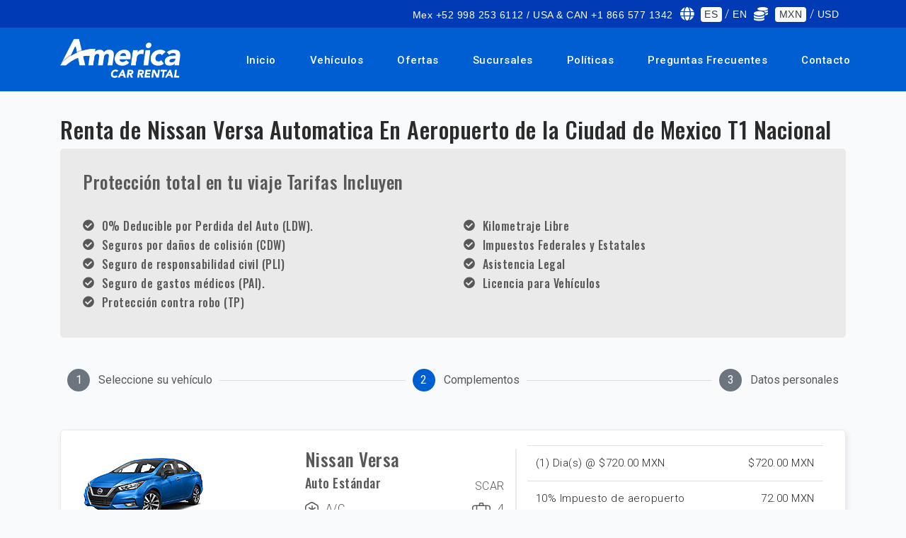

--- FILE ---
content_type: text/html; charset=UTF-8
request_url: https://rentadeautosenmerida.com/es/autos/aeropuerto-ciudad-de-mexico-t1-nac/nissan-versa-automatica
body_size: 10006
content:
<!DOCTYPE html>
<html lang="es">
    <head>
        <!-- CSRF TOKEN -->
        <meta name="csrf-token" content="wTxuwF96HEuK4REtPvKEQeGn9eGZaKGuiwggKI0V">
        <!-- Meta Tags -->
        <meta charset="utf-8">
        <!-- Viewport -->
        <meta name="viewport" content="width=device-width, initial-scale=1.0">
        <!-- Application Name -->
        <meta name="application-name" content="America Car Rental">

        <!-- Google Tag Manager -->
        <script>
            document.addEventListener('DOMContentLoaded', function () {
            	(function(w,d,s,l,i){w[l]=w[l]||[];w[l].push({'gtm.start':
                new Date().getTime(),event:'gtm.js'});var f=d.getElementsByTagName(s)[0],
                j=d.createElement(s),dl=l!='dataLayer'?'&l='+l:'';j.async=true;j.src=
                'https://www.googletagmanager.com/gtm.js?id='+i+dl;f.parentNode.insertBefore(j,f);
                })(window,document,'script','dataLayer','GTM-NGFGM75');
            })
        </script>
        <!-- End Google Tag Manager -->

        
    <!-- Author -->
    <meta name="author" content="America Car Rental">
    <!-- Shortcut Icon -->
    <link rel="shortcut icon" href="https://rentadeautosenmerida.com/img/favicon.ico" />
    <!-- Favicon -->
    <link rel="icon" type="image/png" href="https://rentadeautosenmerida.com/img/favicon.ico">
    <!-- Sitemap -->
    <link rel="sitemap" type="application/xml" title="Sitemap" href="/sitemap.xml" />
    <!-- Trustedsite-verification -->
    <meta name="trustedsite-verification" content="33391c7030641248948926b58d08393d">
    <!-- og locale -->
    <meta property="og:locale" content="es-MX" />
    <!-- og type -->
    <meta property="og:type" content="website" />
    <!-- Compatible EDGE -->
    <meta http-equiv="X-UA-Compatible" content="IE-edge">
    <!-- Content type -->
    <meta http-equiv="content-type" content="text/html" />
    <!-- Css stylesheets -->
    <link rel="stylesheet" href="/css/estilos.css?id=51c83f1782cd261ca99c">

    <!-- Robots -->
    <meta name="robots" content="index,follow" />
    
                                
            <!-- Canonical -->
    <link href="https://rentadeautosenmerida.com/es/autos/aeropuerto-ciudad-de-mexico-t1-nac/nissan-versa-automatica" rel="canonical" />

    <!-- Og title -->
    <meta property="og:title" content="Renta de Nissan Versa Automatica en Aeropuerto de la Ciudad de Mexico T1 Nacional con Protección Total" />
    <!-- Og description -->
    <meta property="og:description" content="America Car Rental ofrece la renta de  Nissan Versa Automatica en Aeropuerto de la Ciudad de Mexico T1 Nacional, con protección total 0% Deducible. ¡Reserva Ahora!" />
    <!-- Og url -->
    <meta property="og:url" content="https://rentadeautosenmerida.com/es/autos/aeropuerto-ciudad-de-mexico-t1-nac/nissan-versa-automatica" />
    <!-- Og site name -->
    <meta property="og:site_name" content="America Car Rental" />
    <!-- Og image -->
    <meta property="og:image" content="https://cdn-acr-8hngofufuutqx2.stackpathdns.com/img/americacarrental.jpeg" />
    <!-- Image secure url -->
    <meta property="og:image:secure_url"
        content="https://cdn-acr-8hngofufuutqx2.stackpathdns.com/img/americacarrental.jpeg" />
    <!-- Image alt -->
    <meta property="og:image:alt" content="Renta de Nissan Versa Automatica en Aeropuerto de la Ciudad de Mexico T1 Nacional con Protección Total" />
    <!-- Image width-->
    <meta property="og:image:width" content="400" />
    <!-- Image-height -->
    <meta property="og:image:height" content="400" />
    <!-- Twitter title-->
    <meta name="twitter:title" content="Renta de Nissan Versa Automatica en Aeropuerto de la Ciudad de Mexico T1 Nacional con Protección Total" />
    <!-- Twitter title-->
    <meta name="twitter:site" content="https://www.twitter.com/AmericaCar" />
    <!-- Title description -->
    <meta name="twitter:description" content="America Car Rental ofrece la renta de  Nissan Versa Automatica en Aeropuerto de la Ciudad de Mexico T1 Nacional, con protección total 0% Deducible. ¡Reserva Ahora!" />
    <!-- Twitter card -->
    <meta name="twitter:card" content="summary_large_image" />
    <!-- Twitter image-->
    <meta name="twitter:image" content="https://cdn-acr-8hngofufuutqx2.stackpathdns.com/img/americacarrental.jpeg" />
    <!-- Geo region -->
    <meta name="geo.region" content="MX">
    <!-- Geo placename -->
    <meta name="geo.placename" content="Merida">
    <!-- Page Title -->
    <title>Renta de Nissan Versa Automatica en Aeropuerto de la Ciudad de Mexico T1 Nacional con Protección Total</title>
    <!-- Description -->
    <meta name="description" content="America Car Rental ofrece la renta de  Nissan Versa Automatica en Aeropuerto de la Ciudad de Mexico T1 Nacional, con protección total 0% Deducible. ¡Reserva Ahora!" />
    <!-- Keywords -->
    <meta name="keywords" content="renta de Nissan Versa Automatica">

</head>

<body data-spy="scroll" data-target=".navbar" data-offset="90">

    <!-- Google Tag Manager (noscript) -->
    <noscript><iframe src="https://www.googletagmanager.com/ns.html?id=GTM-NGFGM75" height="0"
            width="0" style="display:none;visibility:hidden"></iframe></noscript>
    <!-- End Google Tag Manager (noscript) -->

    <header>
        <div class="alert-message-bar" style="display:none"><strong>¡Adicional agregado!</strong></div>
        <div class="upper-nav">
            <div class="container">
                <div class="row">
                    <div class="col-12 col-lg-12 mt-auto mb-auto">
                        <ul class="top-detail d-block d-lg-flex justify-content-center justify-content-lg-end">
                            <li class="c-links d-none d-lg-block"><span><i class="la la-mobile"></i></span><a
                                    href="#">Mex +52 998 253 6112 / USA & CAN +1 866 577 1342</a></li>
                            <li class="c-links d-none d-lg-block text-white"><span><i class="fa fa-globe"></i></span>
                                <a class="badge badge-light text-dark change-language"
                                    data-language="es" data-url="https://rentadeautosenmerida.com/es/autos/aeropuerto-ciudad-de-mexico-t1-nac/nissan-versa-automatica"
                                    data-route="extras" href="">ES</a> /
                                <a class=" change-language"
                                    data-language="en" data-url="https://rentadeautosenmerida.com/es/autos/aeropuerto-ciudad-de-mexico-t1-nac/nissan-versa-automatica"
                                    data-route="extras" href="">EN</a>
                            </li>
                            <li class="c-links d-none d-lg-block text-white">
                                <span><i class="fa fa-coins"></i></span>
                                <!--
                                    <a rel="nofollow" class="badge badge-light text-dark" href="/currency?currency=MXN">MXN</a> /
                                    <a rel="nofollow" class="" href="/currency?currency=USD">USD</a>
                                    -->

                                <a class="badge badge-light text-dark change-currency"
                                    data-currency="MXN" href="">MXN</a> /
                                <a class=" change-currency"
                                    data-currency="USD" href="">USD</a>
                            </li>
                        </ul>
                    </div>
                </div>
            </div>
        </div>

        <!--Navigation-->
                <nav class="navbar navbar-top-default navbar-expand-lg navbar-simple nav-line">
            <div class="container">
                <a href="https://rentadeautosenmerida.com" title="Logo" class="logo scroll">
                    <!--Logo Default-->
                    <img src="https://rentadeautosenmerida.com/img/acr-logo-white.png" alt="America Car Rental logo"
                        class="logo-white">
                </a>

                <!--Nav Links-->
                <div class="collapse navbar-collapse" id="megaone">
                    <div class="navbar-nav ml-auto">
                        <a class="nav-link"
                            href="https://rentadeautosenmerida.com">Inicio</a>
                        <a class="nav-link"
                            href="https://rentadeautosenmerida.com/vehiculos">Vehículos</a>
                        <a class="nav-link"
                            href="https://rentadeautosenmerida.com/ofertas">Ofertas</a>
                        <a class="nav-link"
                            href="https://rentadeautosenmerida.com/sucursales">Sucursales</a>
                        <a class="nav-link"
                            href="https://rentadeautosenmerida.com/politicas">Políticas</a>
                        <a class="nav-link"
                            href="https://rentadeautosenmerida.com/preguntas-frecuentes">Preguntas Frecuentes</a>
                        <a class="nav-link"
                            href="https://rentadeautosenmerida.com/contacto">Contacto</a>
                    </div>
                </div>

                <!--Side Menu Button-->
                <a class="sidemenu_btn" id="sidemenu_toggle">
                    <span></span>
                    <span></span>
                    <span></span>
                </a>
            </div>
        </nav>

                <!--Side Nav-->
		        <div class="side-menu hidden">
		            <div class="inner-wrapper">
		                <span class="btn-close" id="btn_sideNavClose"><i></i><i></i></span>
		                <nav class="side-nav w-100">
		                    <ul class="navbar-nav">
		                        <li class="nav-item"><a class="nav-link "
		                                href="https://rentadeautosenmerida.com">Inicio</a></li>
		                        <li class="nav-item"><a class="nav-link "
		                                href="https://rentadeautosenmerida.com/vehiculos">Vehículos</a>
		                        </li>
		                        <li class="nav-item"><a class="nav-link "
		                                href="https://rentadeautosenmerida.com/ofertas">Ofertas</a>
		                        </li>
		                        <li class="nav-item"><a class="nav-link "
		                                href="https://rentadeautosenmerida.com/sucursales">Sucursales</a>
		                        </li>
		                        <li class="nav-item"><a class="nav-link "
		                                href="https://rentadeautosenmerida.com/politicas">Políticas</a>
		                        </li>
		                        <li class="nav-item"><a class="nav-link "
		                                href="https://rentadeautosenmerida.com/preguntas-frecuentes">Preguntas Frecuentes</a>
		                        </li>
		                        <li class="nav-item"><a class="nav-link scroll"
		                                href="https://rentadeautosenmerida.com/contacto">Contacto</a>
		                        </li>
		                    </ul>
		                </nav>
		
		                <nav class="side-nav w-100">
		                    <ul class="navbar-nav text-white">
		                        <li class="nav-item">
		                            		                                <a class="nav-link change-language" data-language="en"
		                                    data-url="https://rentadeautosenmerida.com/es/autos/aeropuerto-ciudad-de-mexico-t1-nac/nissan-versa-automatica" data-route="extras"
		                                    href=""><span><i class="fa fa-globe"></i></span> EN</a>
		                            		                        </li>
		                        <li class="nav-item">
		                            		                                <a rel="nofollow" class="nav-link" href="/currency?currency=USD"><span><i
		                                            class="fa fa-coins"></i></span> USD</a>
		                            		                        </li>
		                    </ul>
		                </nav>
		
		                <div class="side-footer w-100">
		                    <ul class="social-icons-simple">
		                        <li><a class="wow fadeInUp" href="https://www.facebook.com/AmericaCarRentals"
		                                aria-label="facebook"><i aria-hidden="true" class="fab fa-facebook-f"></i></a></li>
		                        <li><a class="wow fadeInDown" href="https://www.twitter.com/AmericaCar"
		                                aria-label="twitter"><i aria-hidden="true" class="fab fa-twitter"></i></a></li>
		                        <li><a class="wow fadeInUp" href="https://www.instagram.com/america_carrental"
		                                aria-label="instagram"><i aria-hidden="true" class="fab fa-instagram"></i></a></li>
		                        <li><a class="wow fadeInDown" href="https://www.youtube.com/user/acrcancun"
		                                aria-label="youtube"><i aria-hidden="true" class="fab fa-youtube"></i></a></li>
		                    </ul>
		                    <p>Copyright © 2020 America Car Rental</p>
                </div>
            </div>
        </div>
                <a id="close_side_menu" href="javascript:void(0);"></a>
                <!-- End side menu -->
    </header>
    <!--Header End-->

    
    <div id="app" class="content">
        
    
    <section class="off-padding">
        <div class="container">
            <div class="row">
                <!-- Steps -->
                <div class="bs-stepper-header off-pc tablist" role="tablist">
                    <div id="step1" class="step " data-target="#test-l-1">
                        <button type="button" class="step-trigger pasos" role="tab" id="stepper1trigger1"
                            aria-controls="test-l-1">
                            <span class="bs-stepper-circle">1</span>
                            <span class="bs-stepper-label">Seleccione su vehículo</span>
                        </button>
                    </div>
                    <div class="bs-stepper-line"></div>
                    <div id="step2" class="step active" data-target="#test-l-2">
                        <button type="button" class="step-trigger pasos" role="tab" id="stepper1trigger2"
                            aria-controls="test-l-2">
                            <span class="bs-stepper-circle">2</span>
                            <span class="bs-stepper-label">Complementos</span>
                        </button>
                    </div>
                    <div class="bs-stepper-line"></div>
                    <div id="step3" class="step" data-target="#test-l-3">
                        <button type="button" class="step-trigger pasos" role="tab" id="stepper1trigger3"
                            aria-controls="test-l-3">
                            <span class="bs-stepper-circle">3</span>
                            <span class="bs-stepper-label">Datos personales</span>
                        </button>
                    </div>
                </div>
                <!-- Steps -->

                <div class="col-sm-12 espacio-30">
                    <h1 class="title-location">
                                                                                            Renta de Nissan Versa Automatica En
                                                        Aeropuerto de la Ciudad de Mexico T1 Nacional
                                            </h1>
                    <!-- Location policies -->
                            <!-- Location Policies -->
    <div class="total-protection-banner">
        <h3>Protección total en tu viaje Tarifas Incluyen</h3>
        
        <div class="row espacio-30">
                                        <div class="col-sm-6">
                                            <div class="d-inline-flex font-color float-left mob-100">
                            <i class="fa  fa-check-circle fa-1x"></i>
                            <h6 class="espacio-izq-h">0% Deducible por Perdida del Auto (LDW).</h6>	
                        </div>
                                            <div class="d-inline-flex font-color float-left mob-100">
                            <i class="fa  fa-check-circle fa-1x"></i>
                            <h6 class="espacio-izq-h">Seguros por daños de colisión (CDW)</h6>	
                        </div>
                                            <div class="d-inline-flex font-color float-left mob-100">
                            <i class="fa  fa-check-circle fa-1x"></i>
                            <h6 class="espacio-izq-h">Seguro de responsabilidad civil (PLI)</h6>	
                        </div>
                                            <div class="d-inline-flex font-color float-left mob-100">
                            <i class="fa  fa-check-circle fa-1x"></i>
                            <h6 class="espacio-izq-h">Seguro de gastos médicos (PAI).</h6>	
                        </div>
                                            <div class="d-inline-flex font-color float-left mob-100">
                            <i class="fa  fa-check-circle fa-1x"></i>
                            <h6 class="espacio-izq-h">Protección contra robo (TP)</h6>	
                        </div>
                                    </div>
                            <div class="col-sm-6">
                                            <div class="d-inline-flex font-color float-left mob-100">
                            <i class="fa  fa-check-circle fa-1x"></i>
                            <h6 class="espacio-izq-h">Kilometraje Libre</h6>	
                        </div>
                                            <div class="d-inline-flex font-color float-left mob-100">
                            <i class="fa  fa-check-circle fa-1x"></i>
                            <h6 class="espacio-izq-h">Impuestos Federales y Estatales</h6>	
                        </div>
                                            <div class="d-inline-flex font-color float-left mob-100">
                            <i class="fa  fa-check-circle fa-1x"></i>
                            <h6 class="espacio-izq-h">Asistencia Legal</h6>	
                        </div>
                                            <div class="d-inline-flex font-color float-left mob-100">
                            <i class="fa  fa-check-circle fa-1x"></i>
                            <h6 class="espacio-izq-h">Licencia para Vehículos</h6>	
                        </div>
                                    </div>
                    </div>
    </div>
<!-- End Location Policies -->                    <!-- End Location policies -->

                    <!-- Extras movile -->
                    <div class="row off-pc">
                        <div class="container extras">
                            <div class="col-lg-12 off-padding">
                                <h2 class="extra-title">Extras</h2>
                                <h3 class="">Complementa tu renta</h3>

                                                                                                    <div class="complement-banner">
                                        <div class="c-icon">
                                            <!-- The icon / image is hidden on movile -->
                                        </div>
                                        <div class="c-desc">
                                            <h5 class="extra_name">
                                                Asiento para Niño
                                            </h5>
                                            <p>Recomendado para todos los niños entre 1 y 4 años de edad.</p>
                                        </div>
                                        <div class="c-price">
                                            <span
                                                id="total_3">$144.00
                                                MXN</span>
                                                                                                <select id="extra_3"
                                                        class="form-control extra-option-select switch-3"
                                                        data-id="3" data-total="144"
                                                        data-price="144" data-currency="MXN"
                                                        data-name="Asiento para Niño" data-quantity="0"
                                                        data-day="1" data-type="1"
                                                        data-tdays="1" style="width: 40%">
                                                        <option value="0" selected="">0</option>
                                                        <option value="1">1</option>
                                                        <option value="2">2</option>
                                                    </select>
                                                                                        </div>
                                    </div>
                                                                    <div class="complement-banner">
                                        <div class="c-icon">
                                            <!-- The icon / image is hidden on movile -->
                                        </div>
                                        <div class="c-desc">
                                            <h5 class="extra_name">
                                                Conductor Adicional
                                            </h5>
                                            <p>Comparte el deber de conducir con un amigo o familiar y disfruta de la tranquilidad de saber que ellos también están asegurados como conductor.</p>
                                        </div>
                                        <div class="c-price">
                                            <span
                                                id="total_1">$90.00
                                                MXN</span>
                                                                                                <select id="extra_1"
                                                        class="form-control extra-option-select switch-1"
                                                        data-id="1" data-total="90"
                                                        data-price="90" data-currency="MXN"
                                                        data-name="Conductor Adicional" data-quantity="0"
                                                        data-day="1" data-type="1"
                                                        data-tdays="1" style="width: 40%">
                                                        <option value="0" selected="">0</option>
                                                        <option value="1">1</option>
                                                        <option value="2">2</option>
                                                    </select>
                                                                                        </div>
                                    </div>
                                                                    <div class="complement-banner">
                                        <div class="c-icon">
                                            <!-- The icon / image is hidden on movile -->
                                        </div>
                                        <div class="c-desc">
                                            <h5 class="extra_name">
                                                Cruce a Guatemala
                                            </h5>
                                            <p>Permiso para viajar a Guatemala</p>
                                        </div>
                                        <div class="c-price">
                                            <span
                                                id="total_17">$3,240.00
                                                MXN</span>
                                                                                                <label class="switch">
                                                        <input type="checkbox" id="extra_17"
                                                            class="extra-option switch-17" data-active="0"
                                                            data-id="17" data-total="3240"
                                                            data-price="3240" data-currency="MXN"
                                                            data-code="17" data-picture="https://assets.cdnacr.com/img/extras/extras_permisos.png"
                                                            data-name="Cruce a Guatemala"
                                                            data-description="Permiso para viajar a Guatemala" data-quantity="0"
                                                            data-day="0" data-type="2"
                                                            data-tdays="1">
                                                        <div class="slider round"></div>
                                                    </label>
                                                                                    </div>
                                    </div>
                                                                    <div class="complement-banner">
                                        <div class="c-icon">
                                            <!-- The icon / image is hidden on movile -->
                                        </div>
                                        <div class="c-desc">
                                            <h5 class="extra_name">
                                                Cruce a Belice
                                            </h5>
                                            <p>Permiso para viajar a Belice. SOLO APLICA DENTRO DE MÉXICO</p>
                                        </div>
                                        <div class="c-price">
                                            <span
                                                id="total_18">$450.00
                                                MXN</span>
                                                                                                <label class="switch">
                                                        <input type="checkbox" id="extra_18"
                                                            class="extra-option switch-18" data-active="0"
                                                            data-id="18" data-total="450"
                                                            data-price="450" data-currency="MXN"
                                                            data-code="18" data-picture="https://assets.cdnacr.com/img/extras/extras_permisos.png"
                                                            data-name="Cruce a Belice"
                                                            data-description="Permiso para viajar a Belice. SOLO APLICA DENTRO DE MÉXICO" data-quantity="0"
                                                            data-day="0" data-type="2"
                                                            data-tdays="1">
                                                        <div class="slider round"></div>
                                                    </label>
                                                                                    </div>
                                    </div>
                                                            </div>
                        </div>
                    </div>

                    <div class="bs-stepper-header off-mobile espacio-30" role="tablist">
                        <div id="step1" class="step " data-target="#test-l-1">
                            <button type="button" class="step-trigger pasos" role="tab" id="stepper1trigger1"
                                aria-controls="test-l-1">
                                <span class="bs-stepper-circle">1</span>
                                <span class="bs-stepper-label">Seleccione su vehículo</span>
                            </button>
                        </div>
                        <div class="bs-stepper-line"></div>
                        <div id="step2" class="step active" data-target="#test-l-2">
                            <button type="button" class="step-trigger pasos" role="tab" id="stepper1trigger2"
                                aria-controls="test-l-2">
                                <span class="bs-stepper-circle">2</span>
                                <span class="bs-stepper-label">Complementos</span>
                            </button>
                        </div>
                        <div class="bs-stepper-line"></div>
                        <div id="step3" class="step" data-target="#test-l-3">
                            <button type="button" class="step-trigger pasos" role="tab" id="stepper1trigger3"
                                aria-controls="test-l-3">
                                <span class="bs-stepper-circle">3</span>
                                <span class="bs-stepper-label">Datos personales</span>
                            </button>
                        </div>
                    </div>
                </div>
            </div>
        </div>
    </section>

    <!-- Vehicle FIX REQUIRED ON STRUCTURE HTML-->
                    <section>
            <div class="container">
                <!--News Item-->
                <div class="payment-header">
                    <div class="container">
                        <div class="row">
                            <div class="col-md-7">
                                <div class="row">
                                    <div class="col-md-6">
                                        <div class="car-img-bg">
                                            <img class="lazyload" data-src="https://assets.cdnacr.com/autos/nissan-versa-blue.jpg"
                                                alt="Nissan Versa">
                                        </div>
                                    </div>
                                    <div class="col-md-6 drop-info">
                                        <div class="car-detail">
                                            <div class="car-title">
                                                <h3 class="car-title">Nissan Versa</h3>
                                            </div>
                                            <div class="car-title">
                                                <h5 class="car-title">Auto Estándar</h5>
                                                <div class="rating">SCAR</div>
                                            </div>
                                            <div class="features">
                                                <div class="item-car">
                                                    <div class="lugagge">
                                                        <img class="lazyload" data-src="https://rentadeautosenmerida.com/img/snow.svg"
                                                            alt="snow">
                                                    </div>
                                                    <p>A/C</p>
                                                </div>
                                                <div class="item-car">
                                                    <div class="lugagge">
                                                        <img class="lazyload" data-src="https://rentadeautosenmerida.com/img/bag.svg"
                                                            alt="bag">
                                                    </div>
                                                    <p>4</p>
                                                </div>
                                            </div>
                                            <div class="features">
                                                <div class="item-car">
                                                    <div class="lugagge">
                                                        <img class="lazyload" data-src="https://rentadeautosenmerida.com/img/box.svg"
                                                            alt="box">
                                                    </div>
                                                    <p>Automatica</p>
                                                </div>
                                                <div class="item-car">
                                                    <div class="lugagge">
                                                        <img class="lazyload" data-src="https://rentadeautosenmerida.com/img/person.svg"
                                                            alt="person">
                                                    </div>
                                                    <p>5</p>
                                                </div>
                                            </div>
                                            <div class="row">
                                                <div class="col-12"><label for=""></label></div>
                                            </div>
                                            <!-- email for webpay -->
                                            <span class="d-none"></span>
                                            <!-- /.email for webpay -->
                                        </div>
                                    </div>
                                </div>
                                <div class="row drop-info">
                                    <!-- With Session -->
                                                                            <div class="features">
                                            <div class="datos">
                                                <div><strong>Retiro</strong></div>
                                                <div>Aeropuerto de la Ciudad de México T1 Nacional</div>
                                                <div>2026-01-23 @
                                                    11:00 hrs</div>
                                            </div>
                                        </div>
                                        <div class="features">
                                            <div class="datos">
                                                <div><strong>Devolución</strong></div>
                                                <div>Aeropuerto de la Ciudad de México T1 Nacional</div>
                                                <div>2026-01-24 @
                                                    11:00 hrs</div>
                                            </div>
                                        </div>
                                                                    </div>
                            </div>
                            <!-- Items quote -->
                            <div class="col-md-5">
                                                                                                        <table id="table-detail-rent_complements" class="table rent_complements">
                                        <thead>
                                                                                                                                                                                                                                                                                                                                                                                                                                                                                                                                                                                                                                                                                                                                                                                                                                <tr class="item-selected precios_otros" data-total="720"
                                                        data-currency="MXN">
                                                        <td class="text-left">
                                                            (1)
                                                            Dia(s)
                                                            @ $720.00
                                                            MXN
                                                        </td>
                                                        <td class="text-right">
                                                            $720.00
                                                            MXN
                                                        </td>
                                                    </tr>
                                                                                                                                                                                                                                                                                                                                                                                                                        </thead>
                                        <tbody>
                                                                                        

                                                                                                                                                                                                    
                                                                                                        <tr id="taxes_complements"
                                                        class="item-selected tax-1 impuesto_otros"
                                                        data-total="72"
                                                        data-percentage="0.1"
                                                        data-currency="MXN">
                                                        <td class="text-left">10% Impuesto de aeropuerto
                                                        </td>
                                                        <td class="text-right">
                                                            <span id="total_taxes_complements" class="__2">72.00
                                                                MXN</span> 
                                                            </td>
                                                    </tr>
                                                                                                                                    </tbody>
                                        <tfoot>
                                            <tr id="totals">
                                                <td class="dark text-left"><strong>Total</strong></td>
                                                <td class="text-right"><strong><span id="pay_price_complements"
                                                            class="total">792.00
                                                            MXN</span></strong></td>
                                            </tr>
                                        </tfoot>
                                    </table>
                                                            </div>
                            <!-- /.Items quote-->
                        </div>
                        <div class="row">
                            <div class="col-md-12">
                                <div class="features">
                                    Nota : El vehículo mostrado es solo un ejemplo. Los modelos pueden variar en cuanto a la disponibilidad y características (tales como marca y/o modelo).
                                </div>
                            </div>
                        </div>
                        <div class="btn-stepper-wrap off-pc espacio-20">
                            <a rel="nofollow" class="btn btn-primary rounded-pill text-white previous-step"
                                data-href="https://rentadeautosenmerida.com/es/autos/aeropuerto-ciudad-de-mexico-t1-nac">Atrás</a>
                            <a rel="nofollow" class="btn btn-primary rounded-pill text-white next-step"
                                data-href="https://rentadeautosenmerida.com/pagos">Siguiente</a>
                        </div>
                    </div>
                </div>
            </div>
        </section>
        <!-- End vehicle -->

    <!-- Extra vehicle desktop -->
    <section class="off-padding-top off-mobile">
        <div class="container extras">
            <div class="row">
                <div class="col-lg-12">
                    <h2 class="extra-title">Extras</h2>
                    <h3 class="">Complementa tu renta</h3>

                                                                
                        <div class="complement-banner">
                            <div class="icon radius-custom mr-3"
                                style="padding: 1rem;background-color: #f1f1fa;height: 70px;">
                                                                        <img class="lazyload" width="35" data-src="https://rentadeautosenmerida.com/img/child.svg"
                                            alt="Asiento para Niño">
                                                                </div>
                            <div class="c-desc">
                                <h5 class="extra_name">
                                    Asiento para Niño
                                </h5>
                                <p>Recomendado para todos los niños entre 1 y 4 años de edad.</p>
                            </div>
                            <div class="c-price">
                                <span id="total_3">$144.00
                                    MXN</span>
                                                                        <select id="extra_3"
                                            class="form-control extra-option-select switch-3"
                                            data-id="3" data-total="144"
                                            data-price="144" data-currency="MXN"
                                            data-name="Asiento para Niño" data-quantity="0"
                                            data-day="1" data-type="1"
                                            data-tdays="1" style="width: 40%">
                                            <option value="0" selected="">0</option>
                                            <option value="1">1</option>
                                            <option value="2">2</option>
                                        </select>
                                                                </div>
                        </div>
                                            
                        <div class="complement-banner">
                            <div class="icon radius-custom mr-3"
                                style="padding: 1rem;background-color: #f1f1fa;height: 70px;">
                                                                        <img class="lazyload" height="35" data-src="https://rentadeautosenmerida.com/img/car-driver.svg"
                                            alt="Conductor Adicional">
                                                                </div>
                            <div class="c-desc">
                                <h5 class="extra_name">
                                    Conductor Adicional
                                </h5>
                                <p>Comparte el deber de conducir con un amigo o familiar y disfruta de la tranquilidad de saber que ellos también están asegurados como conductor.</p>
                            </div>
                            <div class="c-price">
                                <span id="total_1">$90.00
                                    MXN</span>
                                                                        <select id="extra_1"
                                            class="form-control extra-option-select switch-1"
                                            data-id="1" data-total="90"
                                            data-price="90" data-currency="MXN"
                                            data-name="Conductor Adicional" data-quantity="0"
                                            data-day="1" data-type="1"
                                            data-tdays="1" style="width: 40%">
                                            <option value="0" selected="">0</option>
                                            <option value="1">1</option>
                                            <option value="2">2</option>
                                        </select>
                                                                </div>
                        </div>
                                            
                        <div class="complement-banner">
                            <div class="icon radius-custom mr-3"
                                style="padding: 1rem;background-color: #f1f1fa;height: 70px;">
                                                                        <img class="lazyload" width="35"
                                            data-src="https://rentadeautosenmerida.com/img/location_primary.svg" alt="Cruce a Guatemala">
                                                                </div>
                            <div class="c-desc">
                                <h5 class="extra_name">
                                    Cruce a Guatemala
                                </h5>
                                <p>Permiso para viajar a Guatemala</p>
                            </div>
                            <div class="c-price">
                                <span id="total_17">$3,240.00
                                    MXN</span>
                                                                        <label class="switch">
                                            <input type="checkbox" id="extra_17"
                                                class="extra-option switch-17" data-active="0"
                                                data-id="17" data-total="3240"
                                                data-price="3240" data-currency="MXN"
                                                data-name="Cruce a Guatemala" data-quantity="0"
                                                data-day="0" data-type="2"
                                                data-tdays="1">
                                            <div class="slider round"></div>
                                        </label>
                                                            </div>
                        </div>
                                            
                        <div class="complement-banner">
                            <div class="icon radius-custom mr-3"
                                style="padding: 1rem;background-color: #f1f1fa;height: 70px;">
                                                                        <img class="lazyload" width="35"
                                            data-src="https://rentadeautosenmerida.com/img/location_primary.svg" alt="Cruce a Belice">
                                                                </div>
                            <div class="c-desc">
                                <h5 class="extra_name">
                                    Cruce a Belice
                                </h5>
                                <p>Permiso para viajar a Belice. SOLO APLICA DENTRO DE MÉXICO</p>
                            </div>
                            <div class="c-price">
                                <span id="total_18">$450.00
                                    MXN</span>
                                                                        <label class="switch">
                                            <input type="checkbox" id="extra_18"
                                                class="extra-option switch-18" data-active="0"
                                                data-id="18" data-total="450"
                                                data-price="450" data-currency="MXN"
                                                data-name="Cruce a Belice" data-quantity="0"
                                                data-day="0" data-type="2"
                                                data-tdays="1">
                                            <div class="slider round"></div>
                                        </label>
                                                            </div>
                        </div>
                    
                    <div class="btn-stepper-wrap">
                        <a rel="nofollow" class="btn btn-primary rounded-pill text-white previous-step"
                            data-href="https://rentadeautosenmerida.com/es/autos/aeropuerto-ciudad-de-mexico-t1-nac">Atrás</a>
                        <a rel="nofollow" class="btn btn-primary rounded-pill text-white next-step"
                            data-href="https://rentadeautosenmerida.com/pagos">Siguiente</a>
                    </div>
                </div>
            </div>
        </div>
    </section>

    <!-- REQUIRE FIX, REMOVE TABLES TAGS -->
    <div class="extra-html hidden">
        <table>
            <tbody class="table-detail-rent_complements">
                <tr class="extra-tr" data-total="0" data-currency="" data-quantity="1">
                    <td class="text-left info">(1) Asiento para Niño @ $144.00</td>
                    <td class="text-right additional-total">$144.00 MXN</td>
                </tr>
            </tbody>
        </table>
    </div>

    </div>
</body>

<!--Footer Start-->
<footer class="footer-style-1 fondo-azul">
    <div class="container">
        <div class="row">
            <div class="col-lg-2">
                <div class="iso">
                    <img class="lazyload" data-src="https://rentadeautosenmerida.com/img/logo-footer.png" alt="logo footer">
                </div>
            </div>

            <div class="col-lg-3">
                <div class="list-footer">
                    <ul>
                        <li><h5><a href="https://rentadeautosenmerida.com/mapa-de-sitio">Mapa de sitio</a></h5></li>
                        <li><a href="https://rentadeautosenmerida.com/vehiculos">Vehículos</a></li>
                        <li><a href="https://rentadeautosenmerida.com/ofertas">Ofertas Especiales</a></li>
                        <li><a href="https://rentadeautosenmerida.com/sucursales">Sucursales</a></li>
                        <li><a href="https://rentadeautosenmerida.com/politicas">Políticas</a></li>
                        <li><a href="https://rentadeautosenmerida.com/preguntas-frecuentes">Preguntas Frecuentes</a></li>
                        <li><a href="https://rentadeautosenmerida.com/contacto">Contacto</a></li>
                        <li><a href="https://rentadeautosenmerida.com/terminos-y-condiciones">Términos y Condiciones</a></li>
                        <li><a href="https://rentadeautosenmerida.com/destinos">Destinos</a></li>
                    </ul>
                </div>
            </div>
                
            <div class="col-lg-4">
                <div class="list-footer">
                                        <ul>
                        <li><h5>Renta un auto en los Mejores Destinos de México</h5></li>
                        <li><a href="https://www.america-carrental.com/es" title="Renta de Autos en Cancún">Renta de Autos en Cancún</a></li>
                        <li><a href="https://rentadeautosenlaciudaddemexico.com/" title="Ciudad de Mexico Car Rental">Renta de Autos en Ciudad de México</a></li>
                        <li><a href="https://rentadeautosencolima.mx/" title="Renta de Autos en Colima">Renta de Autos en Colima</a></li>
                        <li><a href="https://rentadeautosenguadalajara.com/" title="Renta de Autos en Guadalajara">Renta de Autos en Guadalajara</a></li>
                        <li><a href="https://rentadeautosenloscabos.com/" title="Renta de Autos en Los Cabos">Renta de Autos en Los Cabos</a></li>
                        <li><a href="https://rentadeautosenmonterrey.com/" title="Renta de Autos en Monterrey">Renta de Autos en Monterrey</a></li>
                        <li><a href="https://rentadeautosenmerida.com/" title="Renta de Autos en Mérida">Renta de Autos en Mérida</a></li>
                        <li><a href="https://rentadeautosenplayadelcarmen.com/" title="Renta de Autos en Playa del Carmen">Renta de Autos en Playa del Carmen</a></li>
                        <li><a href="https://rentaautosentulum.com/" title="Renta de Autos en Tulum">Renta de Autos en Tulum</a></li>
                        <li><a href="https://rentadeautosenmanzanillo.mx/" title="Renta de autos en Manzanillo">Renta de autos en Manzanillo</a></li>
                        <li><a href="https://autosderentaenvillahermosa.com/" title="Renta de autos en Villahermosa">Renta de autos en Villahermosa</a></li>
                        <li><a href="https://rentadeautosentorreon.com/" title="Renta de autos en Torreón">Renta de autos en Torreón</a></li>
                        <li><a href="https://autosderentaenqueretaro.com.mx/" title="Renta de autos en Querétaro">Renta de autos en Querétaro</a></li>
                        <li><a href="https://tuxtlagutierrezrentadeautos.com/" title="Renta de autos en Tuxtla Gutiérrez">Renta de autos en Tuxtla Gutiérrez</a></li>
                    </ul>
                </div>
            </div>

            <div class="col-lg-3 social-media">
                <div class="list-footer">
                    <div class="footer-links">
                        <ul>
                            <li><h5>Contacto</h5></li>
                            <li>Mex +52 998 253 6112 </li>
                            <li>USA &amp; CAN +1 866 577 1342</li>
                            <li>info@americacarrental.com.mx</li>
                        </ul>
                        
                        <h5>Redes Sociales</h5>
                        <ul class="social-media-list">
                            <li><a class="wow fadeInUp" href="https://www.facebook.com/AmericaCarRentals" aria-label="facebook"><i aria-hidden="true" class="fab fa-facebook-f"></i></a></li>
                            <li><a class="wow fadeInDown" href="https://www.twitter.com/AmericaCar" aria-label="twitter"><i aria-hidden="true" class="fab fa-twitter"></i></a></li>
                            <li><a class="wow fadeInUp" href="https://www.instagram.com/america_carrental" aria-label="instagram"><i aria-hidden="true" class="fab fa-instagram"></i></a></li>
                            <li><a class="wow fadeInDown" href="https://www.youtube.com/user/acrcancun" aria-label="youtube"><i aria-hidden="true" class="fab fa-youtube"></i></a></li>
                        </ul>
                    </div>
                </div>
            </div>
            </div>
        </div>
</footer>
<!--Footer End-->

<div class="banner-bottom">
    <div class="container">
        <div class="row">
            <div class="col-lg-6 col-12 copyright">
                                <p> Copyright © 2020 | America Car Rental Mérida</p>
            </div>
            <!--<div class="col-lg-4 mc-afee">
                <img class="lazyload" data-src="https://rentadeautosenmerida.com/img/ma-logo-white.svg" alt="logo">
            </div>-->
            <div class="col-lg-6 policy">
                <a href="https://rentadeautosenmerida.com/politicas-de-privacidad">Políticas de privacidad</a>
            </div>
        </div>
    </div>
</div>

<!--Scroll Top Start-->
<span class="scroll-top-arrow"><i class="fas fa-angle-up"></i></span>
<!--Scroll Top End--><!--Scripts -->
<script src="/js/app.js?id=cb06318e856b5ad193de" defer></script>
<script src="/js/all.js?id=cae1fcc0391d4bf98e58" defer></script>

    <script type="text/javascript">
        document.addEventListener('DOMContentLoaded', function() {
            // Your jquery code

            $('.extra-option').on('click', function() {
                var active = parseInt($(this).data('active'))
                var id = $(this).data('id')

                if($(this).is(':checked')) {
                    // se agrega el extra
                    $('.extra-' + id).remove()
                    buildAdditionalHTML($(this))
                    calculatePreviewTotal()
                } else {
                    // se quita el extra
                    removeAdditionalHTML($(this))
                }
            })

            /** With selects */
            $('.extra-option-select').on('change', function() {
                var value = parseInt($(this).val())
                var id = $(this).data('id')

                if (value > 0) {
                    // Add additional to element
                    //if has selected one quantity previously
                    $('.extra-' + id).remove()

                    buildAdditionalHTML($(this), value)
                    calculatePreviewTotal()
                } else {
                    //removing
                    removeAdditionalHTML($(this))
                }
            })

            /** catch the event and save data */
            $('.next-step').on('click', function(event) {
                event.preventDefault()

                // This is the link to jump into the next step
                const link = $(this).data('href')
                var additionals = recolectAdditionals()
                saveAdditionals(additionals).then(response => {
                    location.href = link;
                })
            })

            $('.previous-step').on('click', function(event) {
                event.preventDefault()

                const link = $(this).data('href')
                location.href = link;
            })

            /** Deploy message */
            const showAlert = (type, duration = 2500) => {

                if (!show_message) { return true; }
                var message = (type == 1) ? "¡Adicional agregado!" : "¡Adicional eliminado!"
                $('.alert-message-bar').find('strong').html(message)

                if (type == 1) {
                    $('.alert-message-bar').removeClass('alert-message-removed')
                    $('.alert-message-bar').addClass('alert-message-added')
                } else {
                    $('.alert-message-bar').removeClass('alert-message-added')
                    $('.alert-message-bar').addClass('alert-message-removed')
                }

                $('.alert-message-bar').slideDown()
                setTimeout(function(){$('.alert-message-bar').slideUp()}, duration)
            }

            /** Build additional HTML element */
            const buildAdditionalHTML = (element, quantity = 1) => {

                var id       = $(element).data('id')
                var name     = $(element).data('name')
                var price    = $(element).data('price')
                var currency = $(element).data('currency')
                var total    = $(element).data('total')
                var day      = $(element).data('day')
                var tdays    = $(element).data('tdays')

                if (quantity > 1) {total = parseFloat(total) * parseFloat(quantity)}
                if (day == 1) { total = parseFloat(total) * parseFloat(tdays) }

                var additional = $('.extra-html').clone(true)
                additional     = additional.find('.table-detail-rent_complements')
                //set data strings
                additional.find('.info').html(`(${quantity}) ${name} @ ${number_format(price,2,'.',',')}`)
                additional.find('.additional-total').html(`$ ${number_format(total,2,'.',',')} ${currency}`)
                additional.find('.info').parent().attr('data-total', total)
                additional.find('.info').parent().attr('data-currency', currency)
                additional.find('.info').parent().attr('data-quantity', quantity)
                additional.find('.info').parent().addClass(`item-selected extra-${id} `)

                $(element).data('quantity', quantity)
                $(element).addClass('additional-selected')

                //set additional html
                $("#table-detail-rent_complements thead").after(additional.html())


                // Save on switch turn on
                var additionals = recolectAdditionals()
                saveAdditionals(additionals).then(response => {
                    showAlert(1)
                })
            }

            //** Remove element from html */
            const removeAdditionalHTML = (element) => {

                if ($(element).hasClass('extra-tr')) {
                    //Do something
                } else {
                    var id = $(element).data('id')
                    $(element).data('quantity', 0);
                    $(element).removeClass('additional-selected')
                    $('.extra-' + id).fadeOut(500, function() {
                        $(this).remove()
                        calculatePreviewTotal()

                        // Remove on switch turned off
                        removeAdditionals(id).then(response => {showAlert(0)})
                    })
                }
            }

            /** Recolect date from the additionals selected */
            const recolectAdditionals = () => {
                var additionals = [];
                $('.extras .additional-selected').each(function(index, additional) {

                    const data     = $(this).data();
                    var additional = Object.assign({}, data)

                    if (additional.quantity > 1) { additional.total = parseFloat(additional.price) * parseFloat(additional.quantity) }
                    if (additional.day == 1) {
                        // Price by day
                        additional.total = parseFloat(additional.total) * parseFloat(additional.tdays)
                    }
                    additionals.push(additional)
                })

                return additionals;
            }

            /* Call this function every time you need to calculate the new total */
            const calculatePreviewTotal = () => {

                var total    = 0;
                var taxes    = 0;
                var currency = "";

                $('.item-selected:not(".tax-1")').each(function(index, element) {
                    currency = $(this).data('currency')
                    total   += parseFloat($(this).data('total'))
                })

                $('.item-selected.tax-1').each(function(index, element) {
                    var percentage = parseFloat($(this).data('percentage'))
                    var currency   = $(this).data('currency')

                    if (percentage > 0) {
                        var tax = total * percentage
                        taxes  += tax
                        $(this).find('#total_taxes_complements').html(`$ ${number_format(tax,2,'.',',')} ${currency}`)
                    }
                })

                $('#totals .total').html(`$ ${number_format(total + taxes,2,'.',',')} ${currency}`)
            }

            /** Send addtional data to save on session */
            const saveAdditionals = (additionals) => {
                return new Promise((resolve, reject) => {
                    $.ajax({
                        url : '/save-additionals',
                        method : 'post',
                        headers: {'X-CSRF-TOKEN':$('meta[name="csrf-token"]').attr('content')},
                        data : {'extras' : additionals},
                        async : false
                    }).done(resolve).fail(reject)
                })
            }

            /** Remove additinal data from session */
            const removeAdditionals = (extra_id) => {
                return new Promise((resolve, reject) => {
                    $.ajax({
                        url : '/remove-additionals',
                        method : 'post',
                        headers: {'X-CSRF-TOKEN':$('meta[name="csrf-token"]').attr('content')},
                        data : {'extra_id' : extra_id},
                        async : false
                    }).done(resolve).fail(reject)
                })
            }

            var show_message = true
                    })
    </script>


<script type="text/javascript">
    document.addEventListener('DOMContentLoaded', function() {
        // Your jquery code

        $('.change-language').on('click', function(event) {
            event.preventDefault();
            var data = $(this).data()
            $.ajax({
                url: "/language",
                method: 'get',
                data: data,
                success: function(response) {
                    if (response.redirect) {
                        window.location = response.new_route;
                    }
                }
            })
        })

        $('.change-currency').on('click', function(event) {
            event.preventDefault()
            var data = $(this).data()
            $.ajax({
                url: "/currency",
                method: 'get',
                data: data,
                success: function(response) {
                    location.reload()
                }
            })
        })

        // set language and currency labels
        var currentLanguage = $('.change-language.current').data('language')
        var currentCurrency = $('.change-currency.current').data('currency')

        $('.btn-language-currency-config #current-language').html(currentLanguage)
        $('.btn-language-currency-config #current-currency').html(currentCurrency)

        // search my booking
        $('#edit-form').on('submit', function(event) {
            event.preventDefault()
            event.stopPropagation()

            var reservation_code = $('#reservation_code').val()
            var reservation_email = $('#reservation_email').val()
            var url = '';

                            url = `/editar/reservacion/${reservation_code}/${reservation_email}`
            
            window.location = url;
        })


        var loadLocationsFooter = function() {

            var args = {
                url: '/component/footer-location-branches'
            }
            $.ajaxRequest(args).then(HTML => {
                $('.footer-information').after(HTML.footer_locations)
            })
        }

        var loadDestinationsFooter = function() {
            var args = {
                url: '/component/footer-destinations'
            }
            $.ajaxRequest(args).then(HTML => {
                $('.footer-information').html(HTML)
            })
        }

        window.onload = function() {
            //loadLocationsFooter()
            //loadDestinationsFooter()
        }
    })
</script>

</html>
